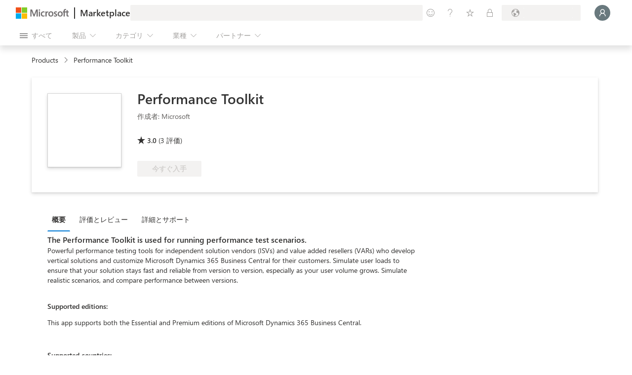

--- FILE ---
content_type: image/svg+xml
request_url: https://marketplace.microsoft.com/staticstorage/20260126.1/assets/power-automate_9f7bafab73e596cc.svg
body_size: 779
content:
<svg width="256" height="256" viewBox="0 0 256 256" fill="none" xmlns="http://www.w3.org/2000/svg">
<g clip-path="url(#clip0)">
<mask id="mask0" mask-type="alpha" maskUnits="userSpaceOnUse" x="-1" y="26" width="257" height="204">
<path d="M163.231 26.6666C166.266 26.6666 169.157 27.9592 171.18 30.2208L252.303 120.887C255.926 124.937 255.926 131.063 252.303 135.112L171.18 225.779C169.157 228.041 166.266 229.333 163.231 229.333H10.5236C1.30343 229.333 -3.57361 218.425 2.57435 211.554L77.3334 128L2.57435 44.4458C-3.57361 37.5745 1.30343 26.6666 10.5236 26.6666H163.231Z" fill="#C4C4C4"/>
</mask>
<g mask="url(#mask0)">
<path d="M168 26.6667L77.3333 128L-13.3334 26.6667H168Z" fill="url(#paint0_linear)"/>
<g filter="url(#filter0_dd)">
<path d="M-13.3333 229.333L168 26.6666L258.667 128L168 229.333H-13.3333Z" fill="url(#paint1_linear)"/>
<path d="M-13.3333 229.333L168 26.6666L213.333 77.3333L77.3334 229.333H-13.3333Z" fill="url(#paint2_linear)"/>
</g>
<g style="mix-blend-mode:soft-light">
<rect width="256" height="256" fill="url(#paint3_linear)"/>
</g>
</g>
</g>
<defs>
<filter id="filter0_dd" x="-34.6666" y="10.6666" width="314.667" height="245.333" filterUnits="userSpaceOnUse" color-interpolation-filters="sRGB">
<feFlood flood-opacity="0" result="BackgroundImageFix"/>
<feColorMatrix in="SourceAlpha" type="matrix" values="0 0 0 0 0 0 0 0 0 0 0 0 0 0 0 0 0 0 127 0"/>
<feOffset dy="1.06667"/>
<feGaussianBlur stdDeviation="1.06667"/>
<feColorMatrix type="matrix" values="0 0 0 0 0 0 0 0 0 0 0 0 0 0 0 0 0 0 0.24 0"/>
<feBlend mode="normal" in2="BackgroundImageFix" result="effect1_dropShadow"/>
<feColorMatrix in="SourceAlpha" type="matrix" values="0 0 0 0 0 0 0 0 0 0 0 0 0 0 0 0 0 0 127 0"/>
<feOffset dy="5.33333"/>
<feGaussianBlur stdDeviation="10.6667"/>
<feColorMatrix type="matrix" values="0 0 0 0 0 0 0 0 0 0 0 0 0 0 0 0 0 0 0.32 0"/>
<feBlend mode="normal" in2="effect1_dropShadow" result="effect2_dropShadow"/>
<feBlend mode="normal" in="SourceGraphic" in2="effect2_dropShadow" result="shape"/>
</filter>
<linearGradient id="paint0_linear" x1="114.667" y1="146.667" x2="77.3333" y2="26.6667" gradientUnits="userSpaceOnUse">
<stop stop-color="#0D36A5"/>
<stop offset="1" stop-color="#1152D4"/>
</linearGradient>
<linearGradient id="paint1_linear" x1="122.667" y1="26.6666" x2="122.667" y2="229.333" gradientUnits="userSpaceOnUse">
<stop stop-color="#84CAFF"/>
<stop offset="1" stop-color="#61B1FB"/>
</linearGradient>
<linearGradient id="paint2_linear" x1="100" y1="26.6666" x2="100" y2="229.333" gradientUnits="userSpaceOnUse">
<stop stop-color="#3B90F5"/>
<stop offset="1" stop-color="#2A78EE"/>
</linearGradient>
<linearGradient id="paint3_linear" x1="65.3333" y1="-3.39829e-07" x2="192" y2="256" gradientUnits="userSpaceOnUse">
<stop stop-color="white" stop-opacity="0.5"/>
<stop offset="1" stop-opacity="0.8"/>
</linearGradient>
<clipPath id="clip0">
<rect width="256" height="256" fill="white"/>
</clipPath>
</defs>
</svg>
